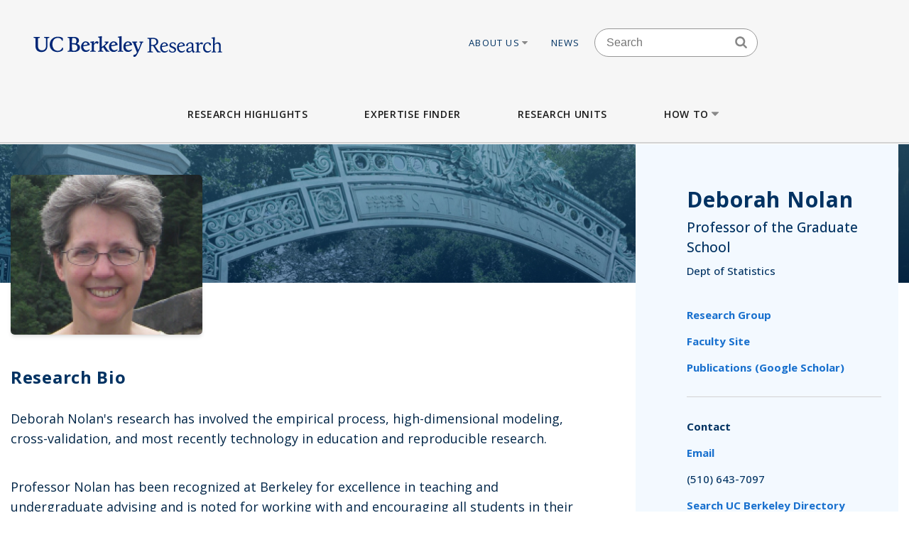

--- FILE ---
content_type: text/html; charset=UTF-8
request_url: https://vcresearch.berkeley.edu/faculty/deborah-nolan
body_size: 20761
content:


<!DOCTYPE html>
<html lang="en" dir="ltr" prefix="content: http://purl.org/rss/1.0/modules/content/  dc: http://purl.org/dc/terms/  foaf: http://xmlns.com/foaf/0.1/  og: http://ogp.me/ns#  rdfs: http://www.w3.org/2000/01/rdf-schema#  schema: http://schema.org/  sioc: http://rdfs.org/sioc/ns#  sioct: http://rdfs.org/sioc/types#  skos: http://www.w3.org/2004/02/skos/core#  xsd: http://www.w3.org/2001/XMLSchema# ">
<head>
  <meta charset="utf-8" />
<noscript><style>form.antibot * :not(.antibot-message) { display: none !important; }</style>
</noscript><meta name="description" content="Deborah Nolan&#039;s research has involved the empirical process, high-dimensional modeling, cross-validation, and most recently technology in education and reproducible research." />
<meta name="keywords" content="research berkeley, uc berkeley research, faculty excellence" />
<meta name="referrer" content="strict-origin-when-cross-origin" />
<meta name="twitter:card" content="summary" />
<meta name="Generator" content="Drupal 10 (https://www.drupal.org)" />
<meta name="MobileOptimized" content="width" />
<meta name="HandheldFriendly" content="true" />
<meta name="viewport" content="width=device-width, initial-scale=1.0" />
<link rel="icon" href="/themes/custom/vcr2/favicon.ico" type="image/vnd.microsoft.icon" />
<link rel="canonical" href="https://vcresearch.berkeley.edu/faculty/deborah-nolan" />
<link rel="shortlink" href="https://vcresearch.berkeley.edu/node/14572" />

    <title>Deborah Nolan | Research UC Berkeley</title>
    <link rel="stylesheet" media="all" href="/themes/contrib/stable/css/core/components/progress.module.css?t8m6to" />
<link rel="stylesheet" media="all" href="/themes/contrib/stable/css/core/components/ajax-progress.module.css?t8m6to" />
<link rel="stylesheet" media="all" href="/themes/contrib/stable/css/system/components/align.module.css?t8m6to" />
<link rel="stylesheet" media="all" href="/themes/contrib/stable/css/system/components/fieldgroup.module.css?t8m6to" />
<link rel="stylesheet" media="all" href="/themes/contrib/stable/css/system/components/container-inline.module.css?t8m6to" />
<link rel="stylesheet" media="all" href="/themes/contrib/stable/css/system/components/clearfix.module.css?t8m6to" />
<link rel="stylesheet" media="all" href="/themes/contrib/stable/css/system/components/details.module.css?t8m6to" />
<link rel="stylesheet" media="all" href="/themes/contrib/stable/css/system/components/hidden.module.css?t8m6to" />
<link rel="stylesheet" media="all" href="/themes/contrib/stable/css/system/components/item-list.module.css?t8m6to" />
<link rel="stylesheet" media="all" href="/themes/contrib/stable/css/system/components/js.module.css?t8m6to" />
<link rel="stylesheet" media="all" href="/themes/contrib/stable/css/system/components/nowrap.module.css?t8m6to" />
<link rel="stylesheet" media="all" href="/themes/contrib/stable/css/system/components/position-container.module.css?t8m6to" />
<link rel="stylesheet" media="all" href="/themes/contrib/stable/css/system/components/reset-appearance.module.css?t8m6to" />
<link rel="stylesheet" media="all" href="/themes/contrib/stable/css/system/components/resize.module.css?t8m6to" />
<link rel="stylesheet" media="all" href="/themes/contrib/stable/css/system/components/system-status-counter.css?t8m6to" />
<link rel="stylesheet" media="all" href="/themes/contrib/stable/css/system/components/system-status-report-counters.css?t8m6to" />
<link rel="stylesheet" media="all" href="/themes/contrib/stable/css/system/components/system-status-report-general-info.css?t8m6to" />
<link rel="stylesheet" media="all" href="/themes/contrib/stable/css/system/components/tablesort.module.css?t8m6to" />
<link rel="stylesheet" media="all" href="/themes/contrib/stable/css/views/views.module.css?t8m6to" />
<link rel="stylesheet" media="all" href="/modules/contrib/ckeditor_accordion/css/accordion.frontend.css?t8m6to" />
<link rel="stylesheet" media="all" href="/modules/contrib/ckeditor_indentblock/css/plugins/indentblock/ckeditor.indentblock.css?t8m6to" />
<link rel="stylesheet" media="all" href="/themes/contrib/stable/css/core/assets/vendor/normalize-css/normalize.css?t8m6to" />
<link rel="stylesheet" media="all" href="/themes/contrib/stable/css/core/normalize-fixes.css?t8m6to" />
<link rel="stylesheet" media="all" href="/themes/contrib/classy/css/components/action-links.css?t8m6to" />
<link rel="stylesheet" media="all" href="/themes/contrib/classy/css/components/breadcrumb.css?t8m6to" />
<link rel="stylesheet" media="all" href="/themes/contrib/classy/css/components/button.css?t8m6to" />
<link rel="stylesheet" media="all" href="/themes/contrib/classy/css/components/collapse-processed.css?t8m6to" />
<link rel="stylesheet" media="all" href="/themes/contrib/classy/css/components/container-inline.css?t8m6to" />
<link rel="stylesheet" media="all" href="/themes/contrib/classy/css/components/details.css?t8m6to" />
<link rel="stylesheet" media="all" href="/themes/contrib/classy/css/components/exposed-filters.css?t8m6to" />
<link rel="stylesheet" media="all" href="/themes/contrib/classy/css/components/field.css?t8m6to" />
<link rel="stylesheet" media="all" href="/themes/contrib/classy/css/components/form.css?t8m6to" />
<link rel="stylesheet" media="all" href="/themes/contrib/classy/css/components/icons.css?t8m6to" />
<link rel="stylesheet" media="all" href="/themes/contrib/classy/css/components/inline-form.css?t8m6to" />
<link rel="stylesheet" media="all" href="/themes/contrib/classy/css/components/item-list.css?t8m6to" />
<link rel="stylesheet" media="all" href="/themes/contrib/classy/css/components/link.css?t8m6to" />
<link rel="stylesheet" media="all" href="/themes/contrib/classy/css/components/links.css?t8m6to" />
<link rel="stylesheet" media="all" href="/themes/contrib/classy/css/components/more-link.css?t8m6to" />
<link rel="stylesheet" media="all" href="/themes/contrib/classy/css/components/pager.css?t8m6to" />
<link rel="stylesheet" media="all" href="/themes/contrib/classy/css/components/tabledrag.css?t8m6to" />
<link rel="stylesheet" media="all" href="/themes/contrib/classy/css/components/tableselect.css?t8m6to" />
<link rel="stylesheet" media="all" href="/themes/contrib/classy/css/components/tablesort.css?t8m6to" />
<link rel="stylesheet" media="all" href="/themes/contrib/classy/css/components/tabs.css?t8m6to" />
<link rel="stylesheet" media="all" href="/themes/contrib/classy/css/components/textarea.css?t8m6to" />
<link rel="stylesheet" media="all" href="/themes/contrib/classy/css/components/ui-dialog.css?t8m6to" />
<link rel="stylesheet" media="all" href="/themes/contrib/classy/css/components/messages.css?t8m6to" />
<link rel="stylesheet" media="all" href="/themes/contrib/classy/css/components/progress.css?t8m6to" />
<link rel="stylesheet" media="all" href="/themes/custom/vcr/assets/css/styles.css?t8m6to" />
<link rel="stylesheet" media="all" href="/themes/custom/vcr/assets/css/_custom.css?t8m6to" />
<link rel="stylesheet" media="all" href="/themes/custom/vcr2/assets/css/utils.css?t8m6to" />
<link rel="stylesheet" media="all" href="/themes/custom/vcr2/assets/css/common.css?t8m6to" />
<link rel="stylesheet" media="all" href="/themes/custom/vcr2/assets/css/globals.css?t8m6to" />
<link rel="stylesheet" media="all" href="/themes/custom/vcr2/assets/css/menu.footer.css?t8m6to" />
<link rel="stylesheet" media="all" href="/themes/custom/vcr2/assets/css/menu.main.css?t8m6to" />
<link rel="stylesheet" media="all" href="/themes/custom/vcr2/assets/css/menu.utilities.css?t8m6to" />
<link rel="stylesheet" media="all" href="/themes/custom/vcr2/assets/css/node.faculty.css?t8m6to" />
<link rel="stylesheet" media="all" href="/themes/custom/vcr2/assets/css/node.news.css?t8m6to" />

      <script type="application/json" data-drupal-selector="drupal-settings-json">{"path":{"baseUrl":"\/","pathPrefix":"","currentPath":"node\/14572","currentPathIsAdmin":false,"isFront":false,"currentLanguage":"en"},"pluralDelimiter":"\u0003","suppressDeprecationErrors":true,"gtag":{"tagId":"","consentMode":false,"otherIds":[],"events":[],"additionalConfigInfo":[]},"ajaxPageState":{"libraries":"[base64]","theme":"vcr2","theme_token":null},"ajaxTrustedUrl":[],"gtm":{"tagId":null,"settings":{"data_layer":"dataLayer","include_classes":false,"allowlist_classes":"","blocklist_classes":"","include_environment":false,"environment_id":"","environment_token":""},"tagIds":["GTM-W9DV92W3"]},"ckeditorAccordion":{"accordionStyle":{"collapseAll":1,"keepRowsOpen":0,"animateAccordionOpenAndClose":1,"openTabsWithHash":1,"allowHtmlInTitles":0}},"user":{"uid":0,"permissionsHash":"7c01838a08c0b2f0ca78d7effbf91a0f58f3bc4237786bb0fd7990f49f415dab"}}</script>
<script src="/core/assets/vendor/jquery/jquery.min.js?v=3.7.1"></script>
<script src="/core/misc/drupalSettingsLoader.js?v=10.6.1"></script>
<script src="/modules/contrib/google_tag/js/gtag.js?t8m6to"></script>
<script src="/modules/contrib/google_tag/js/gtm.js?t8m6to"></script>
<script src="/themes/custom/vcr/assets/js/modernizr.js?t8m6to"></script>
<script src="/themes/custom/vcr/assets/js/superfish.js?t8m6to"></script>
<script src="/themes/custom/vcr/assets/js/main-nav.js?t8m6to"></script>

        <link rel="preconnect" href="https://fonts.googleapis.com">
        <link rel="preconnect" href="https://fonts.gstatic.com" crossorigin>
        <link href="https://fonts.googleapis.com/css2?family=Open+Sans:ital,wght@0,300;0,400;0,500;0,600;0,700;1,300;1,400&display=swap" rel="stylesheet">
        </head>
<body class="path-faculty-deborah-nolan page-node-14572 page-node-faculty path-node page-node-type-faculty font-sans antialiased">

<div style="width: 0;height: 0;overflow: hidden;position: absolute;"><svg xmlns="http://www.w3.org/2000/svg"><symbol id="angle-down" viewBox="0 0 288 448"><path d="M268.75 184q0 3.25-2.5 5.75l-116.5 116.5q-2.5 2.5-5.75 2.5t-5.75-2.5l-116.5-116.5q-2.5-2.5-2.5-5.75t2.5-5.75l12.5-12.5q2.5-2.5 5.75-2.5t5.75 2.5L144 264l98.25-98.25q2.5-2.5 5.75-2.5t5.75 2.5l12.5 12.5q2.5 2.5 2.5 5.75z"/></symbol><symbol id="angle-left" viewBox="0 0 168 448"><path d="M156.75 136q0 3.25-2.5 5.75L56 240l98.25 98.25q2.5 2.5 2.5 5.75t-2.5 5.75l-12.5 12.5q-2.5 2.5-5.75 2.5t-5.75-2.5l-116.5-116.5q-2.5-2.5-2.5-5.75t2.5-5.75l116.5-116.5q2.5-2.5 5.75-2.5t5.75 2.5l12.5 12.5q2.5 2.5 2.5 5.75z"/></symbol><symbol id="angle-right" viewBox="0 0 152 448"><path d="M148.75 240q0 3.25-2.5 5.75l-116.5 116.5q-2.5 2.5-5.75 2.5t-5.75-2.5l-12.5-12.5q-2.5-2.5-2.5-5.75t2.5-5.75L104 240 5.75 141.75q-2.5-2.5-2.5-5.75t2.5-5.75l12.5-12.5q2.5-2.5 5.75-2.5t5.75 2.5l116.5 116.5q2.5 2.5 2.5 5.75z"/></symbol><symbol id="angle-up" viewBox="0 0 288 448"><path d="M268.75 296q0 3.25-2.5 5.75l-12.5 12.5q-2.5 2.5-5.75 2.5t-5.75-2.5L144 216l-98.25 98.25q-2.5 2.5-5.75 2.5t-5.75-2.5l-12.5-12.5q-2.5-2.5-2.5-5.75t2.5-5.75l116.5-116.5q2.5-2.5 5.75-2.5t5.75 2.5l116.5 116.5q2.5 2.5 2.5 5.75z"/></symbol><symbol id="arrow-left" viewBox="63 327 32 60"><path fill-rule="evenodd" d="M63.065 357l30 30 1.608-1.607L66.28 357l28.393-28.393L93.065 327z"/></symbol><symbol id="arrow-right" viewBox="1303 327 32 60"><path fill-rule="evenodd" d="M1304.994 327l-1.607 1.607L1331.78 357l-28.393 28.393 1.607 1.607 30-30z"/></symbol><symbol id="bars" viewBox="0 0 384 448"><path d="M384 336v32q0 6.5-4.75 11.25T368 384H16q-6.5 0-11.25-4.75T0 368v-32q0-6.5 4.75-11.25T16 320h352q6.5 0 11.25 4.75T384 336zm0-128v32q0 6.5-4.75 11.25T368 256H16q-6.5 0-11.25-4.75T0 240v-32q0-6.5 4.75-11.25T16 192h352q6.5 0 11.25 4.75T384 208zm0-128v32q0 6.5-4.75 11.25T368 128H16q-6.5 0-11.25-4.75T0 112V80q0-6.5 4.75-11.25T16 64h352q6.5 0 11.25 4.75T384 80z"/></symbol><symbol id="bookmark-o" viewBox="0 0 320 448"><path d="M288 64H32v310.5l128-122.75L182.25 273 288 374.5V64zm3-32q5.75 0 11 2.25 8.25 3.25 13.125 10.25T320 60v322.25q0 8.5-4.875 15.5T302 408q-4.75 2-11 2-12 0-20.75-8L160 296 49.75 402q-9 8.25-20.75 8.25-5.75 0-11-2.25-8.25-3.25-13.125-10.25T0 382.25V60q0-8.5 4.875-15.5T18 34.25Q23.25 32 29 32h262z"/></symbol><symbol id="caret-down" viewBox="0 0 256 448"><path d="M256 176q0 6.5-4.75 11.25l-112 112Q134.5 304 128 304t-11.25-4.75l-112-112Q0 182.5 0 176t4.75-11.25T16 160h224q6.5 0 11.25 4.75T256 176z"/></symbol><symbol id="caret-up" viewBox="0 0 256 448"><path d="M256 304q0 6.5-4.75 11.25T240 320H16q-6.5 0-11.25-4.75T0 304t4.75-11.25l112-112Q121.5 176 128 176t11.25 4.75l112 112Q256 297.5 256 304z"/></symbol><symbol id="external-link" viewBox="0 0 448 448"><path d="M352 232v80q0 29.75-21.125 50.875T280 384H72q-29.75 0-50.875-21.125T0 312V104q0-29.75 21.125-50.875T72 32h176q3.5 0 5.75 2.25T256 40v16q0 3.5-2.25 5.75T248 64H72q-16.5 0-28.25 11.75T32 104v208q0 16.5 11.75 28.25T72 352h208q16.5 0 28.25-11.75T320 312v-80q0-3.5 2.25-5.75T328 224h16q3.5 0 5.75 2.25T352 232zm96-216v128q0 6.5-4.75 11.25T432 160t-11.25-4.75l-44-44-163 163q-2.5 2.5-5.75 2.5t-5.75-2.5l-28.5-28.5q-2.5-2.5-2.5-5.75t2.5-5.75l163-163-44-44Q288 22.5 288 16t4.75-11.25T304 0h128q6.5 0 11.25 4.75T448 16z"/></symbol><symbol id="facebook" viewBox="0 0 264 448"><path d="M239.75 3v66H200.5q-21.5 0-29 9t-7.5 27v47.25h73.25l-9.75 74H164V416H87.5V226.25H23.75v-74H87.5v-54.5q0-46.5 26-72.125T182.75 0q36.75 0 57 3z"/></symbol><symbol id="linkedin" viewBox="0 0 384 448"><path d="M87.25 156.25V404H4.75V156.25h82.5zm5.25-76.5q.25 18.25-12.625 30.5T46 122.5h-.5q-20.5 0-33-12.25T0 79.75q0-18.5 12.875-30.625T46.5 37t33.25 12.125T92.5 79.75zM384 262v142h-82.25V271.5q0-26.25-10.125-41.125T260 215.5q-15.75 0-26.375 8.625T217.75 245.5Q215 253 215 265.75V404h-82.25q.5-99.75.5-161.75t-.25-74l-.25-12H215v36h-.5q5-8 10.25-14t14.125-13 21.75-10.875 28.625-3.875q42.75 0 68.75 28.375T384 262z"/></symbol><symbol id="long-arrow-left" viewBox="0 0 464 448"><path d="M448 200v48q0 3.5-2.25 5.75T440 256H128v56q0 5.25-4.75 7.25T114.5 318l-96-87.5Q16 228 16 224.75q0-3.5 2.5-6l96-88.5q4-3.5 8.75-1.5Q128 131 128 136v56h312q3.5 0 5.75 2.25T448 200z"/></symbol><symbol id="long-arrow-right" viewBox="0 0 432 448"><path d="M432 223.25q0 3.5-2.5 6l-96 88.5q-4 3.5-8.75 1.5Q320 317 320 312v-56H8q-3.5 0-5.75-2.25T0 248v-48q0-3.5 2.25-5.75T8 192h312v-56q0-5.25 4.75-7.25t8.75 1.25l96 87.5q2.5 2.5 2.5 5.75z"/></symbol><symbol id="search" viewBox="0 0 416 448"><path d="M288 208q0-46.25-32.875-79.125T176 96t-79.125 32.875T64 208t32.875 79.125T176 320t79.125-32.875T288 208zm128 208q0 13-9.5 22.5T384 448q-13.5 0-22.5-9.5L275.75 353Q231 384 176 384q-35.75 0-68.375-13.875t-56.25-37.5-37.5-56.25T0 208t13.875-68.375 37.5-56.25 56.25-37.5T176 32t68.375 13.875 56.25 37.5 37.5 56.25T352 208q0 55-31 99.75l85.75 85.75Q416 402.75 416 416z"/></symbol><symbol id="twitter" viewBox="0 0 416 448"><path d="M405 102q-16.75 24.5-40.5 41.75.25 3.5.25 10.5 0 32.5-9.5 64.875t-28.875 62.125-46.125 52.625-64.5 36.5T135 384q-67.75 0-124-36.25 8.75 1 19.5 1 56.25 0 100.25-34.5-26.25-.5-47-16.125t-28.5-39.875q8.25 1.25 15.25 1.25 10.75 0 21.25-2.75-28-5.75-46.375-27.875T27 177.5v-1q17 9.5 36.5 10.25-16.5-11-26.25-28.75t-9.75-38.5q0-22 11-40.75 30.25 37.25 73.625 59.625T205 163.25q-2-9.5-2-18.5 0-33.5 23.625-57.125T283.75 64q35 0 59 25.5Q370 84.25 394 70q-9.25 28.75-35.5 44.5Q381.75 112 405 102z"/></symbol></svg></div>

<a href="#main-content" class="visually-hidden focusable skip-link">
  Skip to main content
</a>

<noscript><iframe src="https://www.googletagmanager.com/ns.html?id=GTM-W9DV92W3"
                  height="0" width="0" style="display:none;visibility:hidden"></iframe></noscript>

  <div class="dialog-off-canvas-main-canvas" data-off-canvas-main-canvas>
          
  
<div id="header-wrapper" class="header-wrapper ">
  <header class="header" role="banner" aria-label="Site header">
    <div class="container container-wide">
      <div class="header__top row">
        <div class="col-xs-12 col-lg-4">
                            <a href="/" title="Home" rel="home" class="header__logo">
            
            <img src="/themes/custom/vcr/assets/images/ucb-logo-blue.svg" alt="UC Berkeley, Vice Chancellor for Research Office">
          </a>
                </div>
                  
  <div class="hidden-md-down region region-header">
          <nav role="navigation" aria-labelledby="block-utilitiesnavigation-menu" id="block-utilitiesnavigation" class="block block-menu navigation menu--utilities-navigation">
            
  <h2 class="visually-hidden" id="block-utilitiesnavigation-menu">Utilities navigation</h2>
  

        


        <ul class="menu">
                  <li class="menu-item menu-item--level-0 menu-item--expanded">
                  <a href="/about-us" class="utility-link-item about-us" data-drupal-link-system-path="">
            About Us
                          <svg>
                <use xmlns:xlink="http://www.w3.org/1999/xlink" xlink:href="#caret-down"></use>
              </svg>
                      </a>
        
                            <ul class="menu">
                    <li class="menu-item menu-item--level-1">
                  <a href="/about-us/vice-chancellor-research-kathy-yelick" class="utility-link-item vice-chancellor-yelick" data-drupal-link-system-path="">
            Vice Chancellor Yelick
                      </a>
        
              </li>
                <li class="menu-item menu-item--level-1">
                  <a href="/about-us/associate-vice-chancellor-research-lok-siu" class="utility-link-item associate-vice-chancellor-siu" data-drupal-link-system-path="">
            Associate Vice Chancellor Siu
                      </a>
        
              </li>
                <li class="menu-item menu-item--level-1">
                  <a href="/vcro/staff-contacts" class="utility-link-item staff-contacts" data-drupal-link-system-path="">
            Staff Contacts
                      </a>
        
              </li>
                <li class="menu-item menu-item--level-1">
                  <a href="/about-us/organizational-chart" class="utility-link-item organizational-chart" data-drupal-link-system-path="">
            Organizational Chart
                      </a>
        
              </li>
                <li class="menu-item menu-item--level-1">
                  <a href="/current-searches" class="utility-link-item current-searches" data-drupal-link-system-path="">
            Current Searches
                      </a>
        
              </li>
                <li class="menu-item menu-item--level-1">
                  <a href="/about-us/research-advisory-groups-and-initiatives" class="utility-link-item research-advisory-groups-and-initiatives" data-drupal-link-system-path="">
            Research Advisory Groups and Initiatives
                      </a>
        
              </li>
                <li class="menu-item menu-item--level-1">
                  <a href="/about-us/former-vice-chancellors-research" class="utility-link-item former-leadership" data-drupal-link-system-path="">
            Former Leadership
                      </a>
        
              </li>
      </ul>
    
              </li>
                <li class="menu-item menu-item--level-0">
                  <a href="/news-landing" class="utility-link-item news" data-drupal-link-system-path="">
            News
                      </a>
        
              </li>
      </ul>
    



  </nav>
<div id="block-blockbasicsearch" class="block block-block-content block-block-content924aa42b-a373-4e33-bf4f-d799492d8a4f">
  
    
      
            <div class="clearfix text-formatted field field--name-body field--type-text-with-summary field--label-hidden field__item"><div class="search-block-form block-search-form block block-search container-inline" data-drupal-selector="search-block-form-2" id="block-vcr--search" role="search">
<div class="content container-inline">
<form accept-charset="UTF-8" action="/search/node" id="search-block-form--search" method="get">
<div class="js-form-item form-item js-form-type-search form-type-search js-form-item-keys form-item-keys form-no-label"><label class="visually-hidden" for="edit-keys--search">Search</label> <input class="form-search" data-drupal-selector="edit-keys" id="edit-keys--search" maxlength="128" name="keys" placeholder="Search" size="15" title="Enter the terms you wish to search for." type="search" value></div>

<div class="search-block-form-icon"><svg><use xlink:href="#search" xmlns:xlink="http://www.w3.org/1999/xlink" /></svg></div>

<div class="form-actions js-form-wrapper form-wrapper" data-drupal-selector="edit-actions" id="edit-actions--search"><input class="button js-form-submit form-submit" data-drupal-selector="edit-submit" id="edit-submit--search" type="submit" value="Search"></div>
</form>
</div>
</div>
</div>
      
  </div>
<div id="block-vcr-blockbasicstyling-copyright" class="block block-block-content block-block-content73627680-1b7d-4ecf-915e-934ac475af47">
  
    
      
            <div class="clearfix text-formatted field field--name-body field--type-text-with-summary field--label-hidden field__item"><style type="text/css">/** BlockBasic - Styling_Copyright and General **/
@media (max-width: 2991px) and (min-width: 768px) { .footer__second { top: 90px; } }
</style><style type="text/css">@media (max-width: 1200px) and (min-width: 989px) {
  .footer__second { top: -210px;  max-width: 160px; }
}
</style><style type="text/css">div#block-vcr-copyright a {
    text-decoration: underline;
 }
</style><style type="text/css">/* CKEditor Accordion */
.ckeditor-accordion-container &amp;amp;amp;amp;amp;amp;amp;amp;amp;gt; dl {
    position: relative;
    border: 1px solid #0091ea;
    border: 1px solid #bbb;
}
.ckeditor-accordion-container &amp;amp;amp;amp;amp;amp;amp;amp;amp;gt; dl dt.active &amp;amp;amp;amp;amp;amp;amp;amp;amp;gt; a {
    FONT-VARIANT: JIS83;
    background-color: #0091ea;
    background-color: #35628f;
}
.ckeditor-accordion-container &amp;amp;amp;amp;amp;amp;amp;amp;amp;gt; dl dt &amp;amp;amp;amp;amp;amp;amp;amp;amp;gt; a:hover {
    background-color: #00a5ef;
    background-color: #88a;
}
.ckeditor-accordion-container &amp;amp;amp;amp;amp;amp;amp;amp;amp;gt; dl dt &amp;amp;amp;amp;amp;amp;amp;amp;amp;gt; a {
    display: block;
    padding: 10px 15px 10px 50px;
    background-color: #00b0ff;
    background-color: #6582af;
    color: #fff;
    cursor: pointer;
    -webkit-transition: background-color 300ms;
    transition: background-color 300ms;
    border-bottom: 1px solid #00a4ec;
    border-bottom: 2px solid #bbb;
}
</style><style type="text/css">/* Hide CAPTCHA message on the Search Form */
  div#block-vcr-search details,
  div#block-vcr-search details#edit-captcha--2 {
     display: none;
  }
</style><style type="text/css">.node__social-share .at-share-btn::after {
    display: none;
 }
</style><style type="text/css">/* For News nodes */
 body.path-frontpage p.thin,
 body.path-frontpage p.giant,
 .path-excellence-faculty-excellence .current-faculty-list .award,
 body.page-node-type-page  p,
 body.page-node-type-news  p {
   line-height: 1.5;
 }
</style><style type="text/css">/* General for Accessibilities */
  p { line-height: 1.5; }
</style><style type="text/css">/* General for Accessibilities */
 .region.region-content-bottom.container00000  p,
 .region.region-content00000  p {
		color: hsl(0, 50%, 25%);
		background-color: white;
	}
 .region.region-content-bottom.container a,
 .region.region-content00000	a {
		text-decoration: none;
		text-decoration: underline;
		color: hsl(232, 50%, 25%);
		background-color: white;
	}
 .region.region-content-bottom.container  a:hover,
 .region.region-content-bottom.container  a:focus,
 .region.region-content00000	a:hover,
 .region.region-content00000	a:focus {
		text-decoration: underline;
	}
 .main-wrapper a,
 .footer a {
      text-decoration:underline;
      text-decoration-style: dotted;
 }
 .main-wrapper a {
      color: #202860;
      background-color: white;
 }
 a.ui-tabs-anchor {
    background: transparent;
 }
</style><style type="text/css">/* General for Home */
 body.path-frontpage div.paragraph--news-hero  h1.paragraph--news-hero__heading {
    padding: 10px 15px;
    background: rgba(58, 122, 156,0.85);
 }
</style><style type="text/css">
/* General for Subsite - hide Search form */
 body.page-node-type-subsite-page    div#block-blockbasicsearch {
    display: none;
 }
</style></div>
      
  </div>
<div id="block-blockbasicstyling-quicktabs-facultyprofile" class="block block-block-content block-block-content45882669-8b2b-493a-a093-3fdaa57226f0">
  
    
      
            <div class="clearfix text-formatted field field--name-body field--type-text-with-summary field--label-hidden field__item"><style type="text/css">/** BlockBasic - Styling_QuickTabs_FacultyProfile **/
 img.image-style-news-list,
 img.image-style-news-teaser-thumbnail {
    object-fit: cover;
    object-position: center;
    height: 225px;
 }
</style><style> /* For Faculty page content */
     .page-node-type-faculty article .prose a {
        color: #202860;
        text-decoration: underline !important;
     }
</style></div>
      
  </div>
<div id="block-vcr-blockbasicstyling-facultyprofile-general" class="block block-block-content block-block-content80096fa1-b2b7-4021-8e82-2aeb5d68d7f3">
  
    
      
            <div class="clearfix text-formatted field field--name-body field--type-text-with-summary field--label-hidden field__item"><style type="text/css">/** BlockBasic - Styling_FacultyProfile_general **/
 p#fp-fax {
   display: none;
 }
</style></div>
      
  </div>

      </div>

              </div>
    </div>

          <div class="region region-main-menu">
  <div class="container">
    <nav role="navigation" aria-labelledby="block-vcr-main-menu-menu" id="block-vcr-main-menu" class="block block-menu navigation menu--main">
            
  <h2 class="visually-hidden" id="block-vcr-main-menu-menu">Main menu</h2>
  

        


        <ul class="menu">
                  <li class="menu-item menu-item--level-0">
                  <a href="/#research-highlights" class="main-link-item research-highlights" data-drupal-link-system-path="">
            Research Highlights
                      </a>
                      </li>
                <li class="menu-item menu-item--level-0">
                  <a href="/faculty-expertise" class="main-link-item expertise-finder" data-drupal-link-system-path="">
            Expertise Finder
                      </a>
                      </li>
                <li class="menu-item menu-item--level-0">
                  <a href="/research-units" class="main-link-item research-units" data-drupal-link-system-path="">
            Research Units
                      </a>
                      </li>
                <li class="menu-item menu-item--level-0 menu-item--expanded">
                  <a href="" class="main-link-item how-to" data-drupal-link-system-path="">
            How to
                          <svg>
                <use xmlns:xlink="http://www.w3.org/1999/xlink" xlink:href="#caret-down"></use>
              </svg>
                      </a>
                                    <ul class="menu">
                    <li class="menu-item menu-item--level-1 menu-item--expanded">
                  <span >
            Secure Funding
                          <svg>
                <use xmlns:xlink="http://www.w3.org/1999/xlink" xlink:href="#caret-down"></use>
              </svg>
                      </span>
                                    <ul class="menu">
                    <li class="menu-item menu-item--level-2">
                  <a href="/how/secure-funding/contracts-gifts-and-grants" class="main-link-item contracts-gifts-and-grants" data-drupal-link-system-path="">
            Contracts, Gifts and Grants
                      </a>
                      </li>
                <li class="menu-item menu-item--level-2">
                  <a href="/vcro/industry-consortium-programs" class="main-link-item industry-consortia" data-drupal-link-system-path="">
            Industry Consortia
                      </a>
                      </li>
                <li class="menu-item menu-item--level-2">
                  <a href="/how/secure-funding/funding-opportunities" class="main-link-item funding-opportunities" data-drupal-link-system-path="">
            Funding Opportunities
                      </a>
                      </li>
                <li class="menu-item menu-item--level-2">
                  <a href="/grant-life-cycle/overview" class="main-link-item ucb-grant-life-cycle" data-drupal-link-system-path="">
            UCB Grant Life Cycle
                      </a>
                      </li>
                <li class="menu-item menu-item--level-2">
                  <a href="https://brdo.berkeley.edu" class="main-link-item berkeley-research-development-office" data-drupal-link-system-path="">
            Berkeley Research Development Office
                      </a>
                      </li>
                <li class="menu-item menu-item--level-2">
                  <a href="/how/secure-funding/2025-white-house-executive-orders-and-agency-directives" class="main-link-item impacts-of-2025-federal-executive-orders-and-directives" data-drupal-link-system-path="">
            Impacts of 2025 Federal Executive Orders and Directives
                      </a>
                      </li>
      </ul>
    
              </li>
                <li class="menu-item menu-item--level-1 menu-item--expanded">
                  <span >
            Ensure Compliance
                          <svg>
                <use xmlns:xlink="http://www.w3.org/1999/xlink" xlink:href="#caret-down"></use>
              </svg>
                      </span>
                                    <ul class="menu">
                    <li class="menu-item menu-item--level-2">
                  <a href="/how/ensure-compliance/research-policies-administration" class="main-link-item research-policies--administration" data-drupal-link-system-path="">
            Research Policies &amp; Administration
                      </a>
                      </li>
                <li class="menu-item menu-item--level-2">
                  <a href="/research-compliance" class="main-link-item research-compliance" data-drupal-link-system-path="">
            Research Compliance
                      </a>
                      </li>
                <li class="menu-item menu-item--level-2">
                  <a href="/how/ensure-compliance/intellectual-property-technology-transfer" class="main-link-item intellectual-property--tech-transfer" data-drupal-link-system-path="">
            Intellectual Property &amp; Tech Transfer
                      </a>
                      </li>
                <li class="menu-item menu-item--level-2">
                  <a href="/how/ensure-compliance/research-personnel" class="main-link-item research-personnel" data-drupal-link-system-path="">
            Research Personnel
                      </a>
                      </li>
                <li class="menu-item menu-item--level-2">
                  <a href="/how/ensure-compliance/field-and-international-research" class="main-link-item field-and-international-research" data-drupal-link-system-path="">
            Field and International Research
                      </a>
                      </li>
      </ul>
    
              </li>
                <li class="menu-item menu-item--level-1 menu-item--expanded">
                  <span >
            Locate Facilities
                          <svg>
                <use xmlns:xlink="http://www.w3.org/1999/xlink" xlink:href="#caret-down"></use>
              </svg>
                      </span>
                                    <ul class="menu">
                    <li class="menu-item menu-item--level-2">
                  <a href="/core-facilities" class="main-link-item core-facilities" data-drupal-link-system-path="">
            Core Facilities
                      </a>
                      </li>
                <li class="menu-item menu-item--level-2">
                  <a href="/berkeley-ric/about" class="main-link-item berkeley-research-infrastructure-commons-ric" data-drupal-link-system-path="">
            Berkeley Research Infrastructure Commons (RIC)
                      </a>
                      </li>
                <li class="menu-item menu-item--level-2">
                  <a href="/how/locate-facilities/research-computing-and-data-management" class="main-link-item research-computing-and-data-management" data-drupal-link-system-path="">
            Research Computing and Data Management
                      </a>
                      </li>
                <li class="menu-item menu-item--level-2">
                  <a href="/how/locate-facilities/field-stations-research-forests-and-museums" class="main-link-item field-stations-research-forests-and-museums" data-drupal-link-system-path="">
            Field Stations, Research Forests, and Museums
                      </a>
                      </li>
      </ul>
    
              </li>
                <li class="menu-item menu-item--level-1 menu-item--expanded">
                  <span >
            For VCR Units
                          <svg>
                <use xmlns:xlink="http://www.w3.org/1999/xlink" xlink:href="#caret-down"></use>
              </svg>
                      </span>
                                    <ul class="menu">
                    <li class="menu-item menu-item--level-2">
                  <a href="/how/vcr-units/oru-policy-procedure-guide" class="main-link-item oru-policies" data-drupal-link-system-path="">
            ORU Policies
                      </a>
                      </li>
                <li class="menu-item menu-item--level-2">
                  <a href="/how/vcr-units/vcro-budget-resources" class="main-link-item vcro-budget-resources" data-drupal-link-system-path="">
            VCRO Budget Resources
                      </a>
                      </li>
                <li class="menu-item menu-item--level-2">
                  <a href="/how/vcr-units/vcro-hr-ap-resources" class="main-link-item vcro-hr-resources" data-drupal-link-system-path="">
            VCRO HR Resources
                      </a>
                      </li>
      </ul>
    
              </li>
      </ul>
    
              </li>
      </ul>
    


  </nav>

  </div>
</div>

    
          <div class="header__mobile-menu">
        
  <div class="region region-mobile-menu">
          <div id="block-blockbasicmobile-search" class="block block-block-content block-block-content4f727b67-a8c5-4d40-ae48-f5f33695c754">
  
    
      
            <div class="clearfix text-formatted field field--name-body field--type-text-with-summary field--label-hidden field__item"><div class="search-block-form block-search-form block block-search container-inline" data-drupal-selector="search-block-form-2" id="block-vcr-mobile-search" role="search">
<div class="content container-inline">
<form accept-charset="UTF-8" action="/search/node" id="search-block-form--mobile" method="get">
<div class="js-form-item form-item js-form-type-search form-type-search js-form-item-keys form-item-keys form-no-label"><label class="visually-hidden" for="edit-keys--3">Search</label> <input class="form-search" data-drupal-selector="edit-keys" id="edit-keys--3" maxlength="128" name="keys" placeholder="Search" size="15" title="Enter the terms you wish to search for." type="search" value></div>

<div class="search-block-form-icon"><svg><use xlink:href="#search" xmlns:xlink="http://www.w3.org/1999/xlink" /></svg></div>

<div class="form-actions js-form-wrapper form-wrapper" data-drupal-selector="edit-actions" id="edit-actions--mobile"><input class="button js-form-submit form-submit" data-drupal-selector="edit-submit" id="edit-submit--mobile" type="submit" value="Search"></div>
</form>
</div>
</div>
</div>
      
  </div>
<nav role="navigation" aria-labelledby="block-vcr-mobile-menu-menu" id="block-vcr-mobile-menu" class="block block-menu navigation menu--main">
            
  <h2 class="visually-hidden" id="block-vcr-mobile-menu-menu">Main menu</h2>
  

        
              <ul class="menu">
                    <li class="menu-item menu-item--level-0">
                  <a href="/#research-highlights" data-drupal-link-system-path="">
            Research Highlights
          </a>
        
              </li>
                <li class="menu-item menu-item--level-0">
                  <a href="/faculty-expertise" data-drupal-link-system-path="">
            Expertise Finder
          </a>
        
              </li>
                <li class="menu-item menu-item--level-0">
                  <a href="/research-units" data-drupal-link-system-path="">
            Research Units
          </a>
        
              </li>
                <li class="menu-item menu-item--level-0 menu-item--expanded">
                  <a href="" data-drupal-link-system-path="">
            How to
          </a>
        
                                <ul class="menu">
                    <li class="menu-item menu-item--level-1 menu-item--expanded">
                  <a href="" data-drupal-link-system-path="">
            Secure Funding
          </a>
        
                                <ul class="menu">
                    <li class="menu-item menu-item--level-2">
                  <a href="/how/secure-funding/contracts-gifts-and-grants" data-drupal-link-system-path="">
            Contracts, Gifts and Grants
          </a>
        
              </li>
                <li class="menu-item menu-item--level-2">
                  <a href="/vcro/industry-consortium-programs" data-drupal-link-system-path="">
            Industry Consortia
          </a>
        
              </li>
                <li class="menu-item menu-item--level-2">
                  <a href="/how/secure-funding/funding-opportunities" data-drupal-link-system-path="">
            Funding Opportunities
          </a>
        
              </li>
                <li class="menu-item menu-item--level-2">
                  <a href="/grant-life-cycle/overview" data-drupal-link-system-path="">
            UCB Grant Life Cycle
          </a>
        
              </li>
                <li class="menu-item menu-item--level-2">
                  <a href="https://brdo.berkeley.edu" data-drupal-link-system-path="">
            Berkeley Research Development Office
          </a>
        
              </li>
                <li class="menu-item menu-item--level-2">
                  <a href="/how/secure-funding/2025-white-house-executive-orders-and-agency-directives" data-drupal-link-system-path="">
            Impacts of 2025 Federal Executive Orders and Directives
          </a>
        
              </li>
        </ul>
  
              </li>
                <li class="menu-item menu-item--level-1 menu-item--expanded">
                  <a href="" data-drupal-link-system-path="">
            Ensure Compliance
          </a>
        
                                <ul class="menu">
                    <li class="menu-item menu-item--level-2">
                  <a href="/how/ensure-compliance/research-policies-administration" data-drupal-link-system-path="">
            Research Policies &amp; Administration
          </a>
        
              </li>
                <li class="menu-item menu-item--level-2">
                  <a href="/research-compliance" data-drupal-link-system-path="">
            Research Compliance
          </a>
        
              </li>
                <li class="menu-item menu-item--level-2">
                  <a href="/how/ensure-compliance/intellectual-property-technology-transfer" data-drupal-link-system-path="">
            Intellectual Property &amp; Tech Transfer
          </a>
        
              </li>
                <li class="menu-item menu-item--level-2">
                  <a href="/how/ensure-compliance/research-personnel" data-drupal-link-system-path="">
            Research Personnel
          </a>
        
              </li>
                <li class="menu-item menu-item--level-2">
                  <a href="/how/ensure-compliance/field-and-international-research" data-drupal-link-system-path="">
            Field and International Research
          </a>
        
              </li>
        </ul>
  
              </li>
                <li class="menu-item menu-item--level-1 menu-item--expanded">
                  <a href="" data-drupal-link-system-path="">
            Locate Facilities
          </a>
        
                                <ul class="menu">
                    <li class="menu-item menu-item--level-2">
                  <a href="/core-facilities" data-drupal-link-system-path="">
            Core Facilities
          </a>
        
              </li>
                <li class="menu-item menu-item--level-2">
                  <a href="/berkeley-ric/about" data-drupal-link-system-path="">
            Berkeley Research Infrastructure Commons (RIC)
          </a>
        
              </li>
                <li class="menu-item menu-item--level-2">
                  <a href="/how/locate-facilities/research-computing-and-data-management" data-drupal-link-system-path="">
            Research Computing and Data Management
          </a>
        
              </li>
                <li class="menu-item menu-item--level-2">
                  <a href="/how/locate-facilities/field-stations-research-forests-and-museums" data-drupal-link-system-path="">
            Field Stations, Research Forests, and Museums
          </a>
        
              </li>
        </ul>
  
              </li>
                <li class="menu-item menu-item--level-1 menu-item--expanded">
                  <a href="" data-drupal-link-system-path="">
            For VCR Units
          </a>
        
                                <ul class="menu">
                    <li class="menu-item menu-item--level-2">
                  <a href="/how/vcr-units/oru-policy-procedure-guide" data-drupal-link-system-path="">
            ORU Policies
          </a>
        
              </li>
                <li class="menu-item menu-item--level-2">
                  <a href="/how/vcr-units/vcro-budget-resources" data-drupal-link-system-path="">
            VCRO Budget Resources
          </a>
        
              </li>
                <li class="menu-item menu-item--level-2">
                  <a href="/how/vcr-units/vcro-hr-ap-resources" data-drupal-link-system-path="">
            VCRO HR Resources
          </a>
        
              </li>
        </ul>
  
              </li>
        </ul>
  
              </li>
        </ul>
  


  </nav>
<nav role="navigation" aria-labelledby="block-utilitiesnavigation-2-menu" id="block-utilitiesnavigation-2" class="block block-menu navigation menu--utilities-navigation">
            
  <h2 class="visually-hidden" id="block-utilitiesnavigation-2-menu">Utilities navigation</h2>
  

        
              <ul class="menu">
                    <li class="menu-item menu-item--level-0 menu-item--expanded">
                  <a href="/about-us" data-drupal-link-system-path="">
            About Us
          </a>
        
                                <ul class="menu">
                    <li class="menu-item menu-item--level-1">
                  <a href="/about-us/vice-chancellor-research-kathy-yelick" data-drupal-link-system-path="">
            Vice Chancellor Yelick
          </a>
        
              </li>
                <li class="menu-item menu-item--level-1">
                  <a href="/about-us/associate-vice-chancellor-research-lok-siu" data-drupal-link-system-path="">
            Associate Vice Chancellor Siu
          </a>
        
              </li>
                <li class="menu-item menu-item--level-1">
                  <a href="/vcro/staff-contacts" data-drupal-link-system-path="">
            Staff Contacts
          </a>
        
              </li>
                <li class="menu-item menu-item--level-1">
                  <a href="/about-us/organizational-chart" data-drupal-link-system-path="">
            Organizational Chart
          </a>
        
              </li>
                <li class="menu-item menu-item--level-1">
                  <a href="/current-searches" data-drupal-link-system-path="">
            Current Searches
          </a>
        
              </li>
                <li class="menu-item menu-item--level-1">
                  <a href="/about-us/research-advisory-groups-and-initiatives" data-drupal-link-system-path="">
            Research Advisory Groups and Initiatives
          </a>
        
              </li>
                <li class="menu-item menu-item--level-1">
                  <a href="/about-us/former-vice-chancellors-research" data-drupal-link-system-path="">
            Former Leadership
          </a>
        
              </li>
        </ul>
  
              </li>
                <li class="menu-item menu-item--level-0">
                  <a href="/news-landing" data-drupal-link-system-path="">
            News
          </a>
        
              </li>
        </ul>
  


  </nav>

      </div>

      </div>
      </header>

      
  </div>

      <div class="page__help">
      <div class="container">
        <div class="row">
          
  <div class="col-xs-12 region region-help">
          <div data-drupal-messages-fallback class="hidden"></div>

      </div>

        </div>
      </div>
    </div>
  
      <div class="page__breadcrumb">
      <div class="container container-wide">
        <div class="row">
          
  <div class="col-xs-12 region region-breadcrumb">
          <div id="block-vcr-breadcrumbs" class="block block-system block-system-breadcrumb-block">
  
    
        <nav class="breadcrumb" role="navigation" aria-labelledby="system-breadcrumb">
    <p id="system-breadcrumb" class="visually-hidden">Breadcrumb</p>
    <ol>
              <li>
                      <a href="/" class="breadcrumb-link-item home">Home</a>
                  </li>
              <li>
                      <a href="/faculty-expertise" class="breadcrumb-link-item faculty-expertise">Faculty Expertise</a>
                  </li>
              <li>
                      Deborah Nolan
                  </li>
          </ol>
  </nav>

  </div>

      </div>

        </div>
      </div>
    </div>
  
<div class="main-wrapper" role="main">
  <a id="main-content" tabindex="-1"></a>
    
  <div class="region region-content-top container">
    <div class="row">      <div class="views-element-container block block-views block-views-blockviews-for-faculty-block-1" id="block-vcr-views-block-views-for-faculty-block-1">
  
    
      <div><div class="view view-views-for-faculty view-id-views_for_faculty view-display-id-block_1 js-view-dom-id-f0310eaf03d418e9ad31ac28057ed52e58d85852b888cdd09aa2f4f7d5361da7">
  
    
      
  
          </div>
</div>

  </div>

    </div>  </div>


  <div class="main-inner">
    <div class="main-content">
      <div id="block-vcr-content" class="block block-system block-system-main-block">
  
    
      



<article about="/faculty/deborah-nolan" class="node node--type-faculty node--view-mode-full relative">
      <div class="absolute top-0 left-0 right-0 z-10 min-h-[195px] bg-cover" style="background-image: url('/themes/custom/vcr2/assets/images/faculty-banner.jpg')"></div>
    <div class="container relative z-20">
    <div class="grid lg:grid-cols-[1fr_370px] items-start">
      <div class="lg:hidden">
                  <div class="shadow-md rounded-md inline-flex overflow-hidden mt-[40px] mb-10 lg:mb-0">
            <img src="/sites/default/files/styles/faculty_photo_thumbnail/public/2023-10/deborah_nolan.png?h=995cd1bc&amp;itok=8tjXlhWC" alt="headshot of Deborah Nolan" />
          </div>
              </div>
      <aside class="bg-blue-light lg:order-1 text-blue-berkeley p-12 lg:py-[60px] lg:pl-[72px] lg:pr-[24px]">
        <div class="flex flex-col space-y-2">
          <h1 class="heading-3 mb-0 font-semibold text-blue-berkeley"><span class="field field--name-title field--type-string field--label-hidden">Deborah Nolan</span>
</h1>
          <p class="large">Professor of the Graduate School</p>

          <p class="small">Dept of Statistics</p>
                                                                                                                                                                                                                                                                                                                                                                                                                              </div>
        <div class="space-y-2 pt-[40px] break-all">
                    <div class="pr-4 space-y-1">
            <p><a href=http://www.stat.berkeley.edu/~nolan target="_blank" rel="noreferrer" class="label link profile-link-research-group">Research Group</a></p>
          </div>
                                <div class="pr-4 space-y-2">
              <p><a href=https://statistics.berkeley.edu/people/deborah-nolan target="_blank" rel="noreferrer" class="label link profile-link-faculty-site">Faculty Site</a></p>
            </div>
                                <div class="space-y-1">
              <p><a href=https://scholar.google.com/citations?hl=en&amp;user=5nE-3KEAAAAJ target="_blank" rel="noreferrer" class="label link profile-link-google-scholar">Publications (Google Scholar)</a></p>
            </div>
                              </div>
          <div class="space-y-2 break-all vcr-profile-separator">
                          <div class="space-y-1">
                <p><strong>Contact</strong></p>
              </div>
                              <div class="space-y-1">
                  <p><a href=mailto:nolan@stat.berkeley.edu target="_blank" rel="noreferrer" class="label link profile-link-email">Email</a></p>
                </div>
                                            <div class="space-y-1">
                  <p>(510) 643-7097</p>
                </div>
                                            <div class="space-y-1">
                  <p id="fp-fax">(510) 642-7892</p>
                </div>
                                      <div class="space-y-2">
              <p>
                <a href="http://www.berkeley.edu/directory" target="_blank" class="label link profile-search-ucberkeley-dir">
                  Search UC Berkeley Directory</a>
              </p>
            </div>
          </div>
          <div class="space-y-2 break-all vcr-profile-separator">
                      <p>
              <a href="https://auth.berkeley.edu/cas/login?service=https://vcresearch.berkeley.edu/casservice%3Freturnto%3Dhttps://vcresearch.berkeley.edu/node/14572/edit" target="_blank" rel="noreferrer" class="link label profile-link-update-profile">Update your profile<svg width="7" height="11" viewBox="0 0 7 11" fill="none" xmlns="http://www.w3.org/2000/svg">
                  <path fill="#004AAE" d="M2.45703 0.980469L6.20703 4.70117C6.38281 4.90625 6.5 5.14062 6.5 5.375C6.5 5.58008 6.38281 5.84375 6.20703 6.01953L2.45703 9.74023C2.19336 10.0039 1.7832 10.0918 1.43164 9.94531C1.08008 9.79883 0.875 9.50586 0.875 9.125V1.625C0.875 1.27344 1.08008 0.921875 1.43164 0.775391C1.7832 0.628906 2.19336 0.716797 2.45703 0.980469Z"></path>
                </svg>
              </a>
            </p>
                  </div>
    </aside>
    <div>
      <div class="hidden lg:block">
                  <div class="shadow-md rounded-md inline-flex overflow-hidden mt-[43px]">
            <img src="/sites/default/files/styles/faculty_photo_thumbnail/public/2023-10/deborah_nolan.png?h=995cd1bc&amp;itok=8tjXlhWC"
                 alt="headshot of Deborah Nolan"/>
          </div>
              </div>
      <div class="prose lg:pr-[64px]">
                              <h2 class="heading-4 mt-8 lg:mt-[40px]">Research Bio</h2>
                    <p>Deborah Nolan's research has involved the empirical process, high-dimensional modeling, cross-validation, and most recently technology in education and reproducible research.</p>

<p>Professor Nolan has been recognized at Berkeley for excellence in teaching and undergraduate&nbsp;advising and is noted for working with and encouraging all students in their understanding of statistics.&nbsp; Her contributions to education arise&nbsp;from&nbsp;making connections between&nbsp;statistics research/practice and education&nbsp;and between computing and statistics.&nbsp; Deborah is&nbsp;co-author of&nbsp;<em>Stat Labs</em> with Terry Speed,&nbsp;<em>Teaching Statistics</em> with Andrew Gelman,&nbsp;<em>Data Science in R</em> with Duncan Temple Lang, and <em>Communicating with Data</em> with Sara Stoudt.&nbsp;</p>

                                      <h2 class="heading-4 mt-8 lg:mt-[40px]">Research Expertise and Interest</h2>
                    <p>
                          statistics</span>,                          empirical process</span>,                          high-dimensional modeling</span>,                          technology in education</span>                      </p>
              </div>
    </div>
  </div>

  <div class="vcr-quicktabs relative z-20 pt-[40px]">
    <div role="tablist" aria-label="Sample Tabs" class="vcr-tabs">
      <button class="is-active" role="tab" aria-selected="true" aria-controls="panel-1" id="tab-1">
        In the News
      </button>
      <button role="tab" aria-selected="false" aria-controls="panel-2" id="tab-2">
        Featured in the Media
      </button>
      <button role="tab" aria-selected="false" aria-controls="panel-3" id="tab-3">
        Teaching
      </button>
    </div>
    <div id="panel-1" class="vcr-quicktabs-tabpage" role="tabpanel" tabindex="0" aria-labelledby="tab-1">
      <div class="views-element-container"><div class="view view-faculty-news view-id-faculty_news view-display-id-block_1 js-view-dom-id-8de42e66c7e5d71a6bf42cbc4813fc6b15ae81f9dfb345ab697db0947eb7cc05">
  
    
      <div class="view-header">
      <h3>In the News</h3>
<p></p>
    </div>
      
      <div class="view-content">
          <div class="views-row">



<article about="/news/uc-berkeley-and-tuskegee-university-announce-data-science-partnership" class="node--teaser-list-item node node--type-news node--view-mode-teaser4 node--type-news-view-mode-teaser4">
  <div>
            <div class="field field--name-field-teaser-image field--type-image field--label-hidden field__item">  <a href="/news/uc-berkeley-and-tuskegee-university-announce-data-science-partnership" hreflang="en"><img loading="lazy" src="/sites/default/files/styles/news_teaser_thumbnail/public/2022-07/_Cal__20220621_184412_Marcus%20Edwards_cropped.jpg?h=a2069086&amp;itok=vDqB7gQr" width="300" height="225" alt="Chancellor Christ (center left) and President Morris (center right) with the Tuskegee Scholars at the Berkeley-Tuskegee Data Science Initiative Reception at University House on June 21, 2022. (Photo/ KLCfotos)" typeof="foaf:Image" class="image-style-news-teaser-thumbnail" />

</a>
</div>
      </div>
  <div>
    
    <h3>
      <a href="/news/uc-berkeley-and-tuskegee-university-announce-data-science-partnership" rel="bookmark" class="large link"><span class="field field--name-title field--type-string field--label-hidden">UC Berkeley and Tuskegee University Announce Data Science Partnership</span>
</a>
    </h3>
    

    <div class="prose">
      
            <div class="clearfix text-formatted field field--name-body field--type-text-with-summary field--label-hidden field__item">Tuskegee University and UC Berkeley recently announced the Berkeley-Tuskegee Data Science Initiative, a multi-year partnership to develop curriculum and collaborative research opportunities for students and faculty at both institutions. </div>
      
    </div>
  </div>
</article>
</div>

    </div>
  
          </div>
</div>

    </div>
    <div id="panel-2" class="vcr-quicktabs-tabpage" role="tabpanel" tabindex="0" aria-labelledby="tab-2">
      <div class="views-element-container"><div class="view view-views-for-external-news view-id-views_for_external_news view-display-id-block_2 js-view-dom-id-8fa48f47e67f63a74c58599c8caecd26fecfdb38e70372b9427dbc2b9bc3d0d7">
  
    
      
  
          </div>
</div>

    </div>
    <div id="panel-3" class="vcr-quicktabs-tabpage" role="tabpanel" tabindex="0" aria-labelledby="tab-3">
      <div class="views-element-container"><div class="view view-views-for-faculty view-id-views_for_faculty view-display-id-block_3 js-view-dom-id-f2ebf7088e91a5bdb6e3d2d220197f5c52a27b34ad27b7f4fb0be64e7f3bce62">
  
    
      <div class="view-header">
      <style>
 h3.pane-title {  margin-bottom: 0;  }
 div.class_subtitle {   
    font-size: 12px;
    margin-bottom: 1.2em;
 }
</style>
    </div>
      
      <div class="view-content">
          <div class="views-row"><div class="views-field views-field-nothing"><span class="field-content"><div id="ucb-uid" class="5474" uid="5474"></div>
<div id="faculty-teaching"><em>Loading Class list ... </em></div>
<div id="faculty-teaching-edit"></div></span></div></div>

    </div>
  
            <div class="view-footer">
      <script>

// ===========================
setTimeout( function() { 
      var uid=jQuery("#ucb-uid").attr("class");
      ////jQuery( "#faculty-teaching" ).load( "/__ref.php?type=class&srv=7&uid="+uid+"" );
      jQuery( "#faculty-teaching" ).load( "/_ref.php?type=class&srv=7&uid="+uid+"" );

//alert("==01=====ViewsBlock===uid: ");

},  200);
////},  200);
////}, 1500);
// ===========================

// ===========================
setTimeout( function() { 

// var bd=jQuery("body").hasClass( "user-logged-in" ).toString();
 ////var isIn=jQuery("body").hasClass( "user-logged-in" );
 var isIn=0;

//alert("==02=====ViewsBlock===bd: "+bd);

 if (isIn) {
     var html="<HR>" + '<a href="/edit/class-list?uid=' + uid + ' ">' + "<button>Edit Class List</button></a>";
//alert("==01=====ViewsBlock===uid: "+uid +"===html: "+html);

      jQuery( "#faculty-teaching-edit" ).html( html );
}//if()

},  500);
// ===========================

</script>

    </div>
    </div>
</div>

    </div>
  </div>
  </div>
</article>

  </div>

      <div class="container pt-[40px]">
        

      </div>
    </div>
  </div>

    
  <div class="region region-content-bottom container">
    <div class="row">      <div class="views-element-container block block-views block-views-blockviews-for-faculty-block-2" id="block-vcr-views-block-views-for-faculty-block-2">
  
    
      <div><div class="view view-views-for-faculty view-id-views_for_faculty view-display-id-block_2 js-view-dom-id-e511b8ff3a1802e664421279bf1d6caf12e5a3a10f339eb080343f81d1d002f1">
  
    
      <div class="view-header">
      <style>
  p { line-height: 1.5; }
</style>


    </div>
      
      <div class="view-content">
          <div class="views-row"><div class="views-field views-field-field-ucb-uid"><div class="field-content"><div id="fp_external"></div>
<div id="fp_type" class="hidden  nid_14572 ucbuid_5474 author_5474 "></div>
<div id="ucb_uid" class="5474"></div>
<div id="orcid" class=""></div>
<div id="nid" class="14572"></div>
<div id="siteurl" class="https://vcresearch.berkeley.edu"></div>

</div></div></div>

    </div>
  
          </div>
</div>

  </div>
<div id="block-vcr-blockbasicjs-courses-info-for-faculty" class="block block-block-content block-block-contentb1b99bb9-df9a-46b4-90e7-da434ced41e1">
  
    
      
            <div class="clearfix text-formatted field field--name-body field--type-text-with-summary field--label-hidden field__item"><!--
<div id="vcro-class" style="padding-bottom:10px; width:99%; height:auto; border:0px solid #f00; margin-top:-1px; z-index: 99999; ">
<hr />
<p>===in BlockBasic - JS_Courses_Info_for_Faculty</p>
<hr />
</div>
--><script>
 // --- 
 $("#ucb_uid").hide(); 



 // -----
 var attr = $("#f_node").attr("class");
//var uid="741084";
 var uid = $("#ucb_uid").attr("class");
////alert("=======#ucb_uid.attr(class)==uid:"+uid);

// https://dev-vcro-d8.pantheon.berkeley.edu/__ref.php?uid=741084
// https://live-vcro-d8.pantheon.berkeley.edu/__ref.php?uid=741084

//alert("=======attr(class):"+attr);

// ##################################################
 // ====== Show/Hide CLASS display ====
 $("#vcro-class").hide();  // --- Hide Class DIV !
 $("#vcro-class").show();  // --- Hide Class DIV !


$( "#vcro-class" ).load( "/__ref.php?type=class&srv=7&uid="+uid+"" );


// ##################################################


// ##################################################
jQuery("#vcro-class h3.pane-title").css("margin-top", "1px");  


// ##################################################

var orcid = $("#orcid").attr("class");
//var orcid = "https://orcid.org/0000-0003-3140-2769";
if ( 1 && orcid.length > 2) {
////var tmpstr="<div class='field field--name-field-orcid  field--label-inline'><div class='field__label'>'ORCID'</div><div class='field__item'>'"+orcid+"'</div></div>";
var tmpstr="<div class='field field--name-field-orcid   field--label-inline'></div>";

////$( ".field--name-field-email" ).before( '<div class="field field--name-field-orcid field--type-text field--label-inline"><div class="field__label">ORCID</div><div class="field__item">' + orcid + '</div></div>' );

////$( ".field--name-field-email" ).before(tmpstr);
$( ".faculty-search-link" ).before(tmpstr);


////var tmpstr1="<div class='field__label'>ORCID</div><div class='field__item'>"+orcid+"</div>";
var tmpstr1="<div class='field__item'>"+orcid+"</div>";
$( ".field.field--name-field-orcid" ).html( "<div class='field__label'>ORCID</div>" );
//$( ".field.field--name-field-orcid" ).append( tmpstr1 );
$( ".field.field--name-field-orcid" ).append( "<div class='field__item'><a href='"+orcid+"'>"+orcid+"</a></div>" );
////$( ".field.field--name-field-orcid" ).append( "<div class='field__item'><a href='"+orcid+"'>"+orcid+'</a><svg class="icon__new-window"><use xmlns:xlink="http://www.w3.org/1999/xlink" xlink:href="#external-link"></use></svg></div>' );
}//if(0)

// -----------------

if(0) {
var tmpstr00="<div class='field field--name-field-googlescholar field--label-inline'></div>";

////var googlescholar = $("#googlescholar").attr("class");
var googlescholar = "https://scholar.google.com/citations?user=qhfvj3UAAAAJ&hl=en&oi=ao";

$( ".faculty-search-link" ).before(tmpstr00);
var tmpstr01="<div class='field__item'>"+googlescholar+"</div>";
$( ".field.field--name-field-googlescholar" ).html( "<div class='field__label'>Google SCHOLAR</div>" );
//$( ".field.field--name-field-orcid" ).append( tmpstr01 );
$( ".field.field--name-field-googlescholar" ).append( "<div class='field__item'><a href='"+googlescholar+"'>"+googlescholar+"</a></div>" );
////$( ".field.field--name-field-googlescholar" ).append( "<div class='field__item'><a href='"+googlescholar+"'>"+googlescholar+'</a><svg class="icon__new-window"><use xmlns:xlink="http://www.w3.org/1999/xlink" xlink:href="#external-link"></use></svg></div>' );

$( "div.field.field--name-field-orcid" ).addClass( "faculty-search-link" );

}//if(0)

$( "div.field.field--name-field-orcid" ).addClass( "faculty-search-link" );

// ##################################################


</script></div>
      
  </div>
<div id="block-vcr-blockbasicjs-styling-faculty" class="block block-block-content block-block-content4351423d-44af-4f98-9017-653df13affa4">
  
    
      
            <div class="clearfix text-formatted field field--name-body field--type-text-with-summary field--label-hidden field__item"><script>
// ===================
jQuery('.field--name-field-orcid a').attr('target', '_blank');

</script>
</div>
      
  </div>
<div id="block-vcr-blockbasicjs-fp-class-util" class="block block-block-content block-block-content41491882-7284-4e19-a6f9-569cd0a1ff54">
  
    
      
            <div class="clearfix text-formatted field field--name-body field--type-text-with-summary field--label-hidden field__item"><style type="text/css">#vcro-class h3.pane-title {margin-bottom:0; }
 #vcro-class #class_subtitle {font-size:12px; margin-bottom:1.2em;}
</style>


<script>

// ===========
//alert("==00===== :");
var tmpstr = $("#vcro-class h3").html();

//alert("==01=====tmpstr :"+tmpstr);

tmpstr='<div id="class_subtitle" class="class_subtitle">Courses taught during the three most recent terms</div>';
$( "#vcro-class h3" ).after(tmpstr);

$("#vcro-class h3.pane-title").css("margin-bottom",".11em");
$("#vcro-class #class_subtitle").css("font-size",".87em");
$("#vcro-class #class_subtitle").css("margin-bottom","1.3em");

</script></div>
      
  </div>
<div id="block-vcr-blockbasicjs-accessibility01" class="block block-block-content block-block-contentc69fdf21-3722-45aa-a284-71d6b91b6f6e">
  
    
      
            <div class="clearfix text-formatted field field--name-body field--type-text-with-summary field--label-hidden field__item"><script>
//alert("==00=====BlockBasic - JS_Accessibility01===");
 var nav_labelledby="";
 nav_labelledby=jQuery("div.region-main-menu &amp;amp;amp;amp;amp;gt; nav#block-vcr-main-menu").attr("aria-labelledby");
 ////var parent_class0="region-header";
 ////var parent_class="region-main-menu";
 //parent_class=jQuery("nav#block-vcr-main-menu").parent().attr("class");
 var parent_class0="block-vcr-header-menu-menu";
 var parent_class="block-vcr-main-menu-menu";
 jQuery("nav#block-vcr-main-menu").attr("aria-labelledby", parent_class);
 jQuery("nav#block-vcr-header-menu").attr("aria-labelledby", parent_class0);
//alert("==00=====BlockBasic - JS_Accessibility01===nav_labelledby: "+nav_labelledby +"===parent_class: "+parent_class);
//alert("==END=====BlockBasic - JS_Accessibility01===");
</script></div>
      
  </div>
<div id="block-vcr-blockbasicjs-quicktabs-facultyprofile" class="block block-block-content block-block-contente31059f9-2c02-4930-8d82-f8324985a0ac">
  
    
      
            <div class="clearfix text-formatted field field--name-body field--type-text-with-summary field--label-hidden field__item"><script>
//alert("==0=====BlockBasic - JS_QuickTabs_FacultyProfile===");

// #######################################################

if(1) {
// ===========================
setTimeout( function() { 

     // var bd=jQuery("body").hasClass( "user-logged-in" ).toString();
     //var isIn=jQuery("body").hasClass( "user-logged-in" );

//alert("==03=====ViewsBlock_Faculty_Publications===");

   var cnt=0;
   var cnt2=0;

   var title="";
   //var txt="";
   var txt2="";


   var allTabs_Title_txt=[];
   var allTabs_Content_HTMLlen=[];
   ////var allTabs_Content_HTMLlen_Mins=[869, 924, 3298, 10];
   var allTabs_Content_HTMLlen_Mins=[36, 36, 0, 0];
   var allTabs_DisplayFlags=[1,1,1,1];

if(0) {
    // ========== Collect info of all tab titles
     jQuery("#quicktabs-quicktabs_facultyprofile ul.ui-tabs-nav > li.ui-tabs-tab").each(function(i) {
           cnt = cnt + i;
      
alert("==03-1=====ViewsBlock_Faculty_Publications===cnt:"+cnt);

          txt="";
          if (i<4) {
              title=jQuery(this).text();
alert("==03-2=====ViewsBlock_Faculty_Publications===title:"+title);

              allTabs_Title_txt.push(title);

          }
     });

alert("==03-END=====ViewsBlock_Faculty_Publications===allTabs_Title_txt.toString():"+allTabs_Title_txt.toString());

}//if(0)



if(1) {
    // ========== Collect info of all tab contents
     jQuery("#quicktabs-quicktabs_facultyprofile   div.ui-tabs-panel").each(function(i) {
           //cnt2 = cnt2 + i;
           cnt2 = cnt2 + 1;
      
//alert("==04-0=====ViewsBlock_Faculty_Publications===");
//alert("==04-1=====ViewsBlock_Faculty_Publications===cnt2:"+cnt2);


          txt="";
          if (i<4) {
              ////txt=jQuery(this).text();
              //txt=jQuery.trim( jQuery(this).text() );
              ////txt=jQuery.trim( jQuery(this).html() );

                           
                            if (i==0) {
                              txt=jQuery.trim( jQuery("#quicktabs-quicktabs_facultyprofile   div.ui-tabs-panel:nth-of-type(2)").html() );
                              txt=jQuery.trim( jQuery("#quicktabs-quicktabs_facultyprofile   div.ui-tabs-panel:nth-of-type(2)").text() );
                            }//if
                            if (i==1) {
                              txt=jQuery.trim( jQuery("#quicktabs-quicktabs_facultyprofile   div.ui-tabs-panel:nth-of-type(3)").html() );
                              txt=jQuery.trim( jQuery("#quicktabs-quicktabs_facultyprofile   div.ui-tabs-panel:nth-of-type(3)").text() );
                            }//if
                            if (i==2) {
                              txt=jQuery.trim( jQuery("#quicktabs-quicktabs_facultyprofile   div.ui-tabs-panel:nth-of-type(4)").html() );
                              txt=jQuery.trim( jQuery("#quicktabs-quicktabs_facultyprofile   div.ui-tabs-panel:nth-of-type(4) div#faculty-teaching").text() );
                            }//if
                            if (i==3) {
                              txt=jQuery.trim( jQuery("#quicktabs-quicktabs_facultyprofile   div.ui-tabs-panel:nth-of-type(5)").html() );
                              ////txt=jQuery.trim( jQuery("#quicktabs-quicktabs_facultyprofile   div.ui-tabs-panel:nth-of-type(5) div#vcro-publication").text() );
                              txt2=jQuery.trim( jQuery("#quicktabs-quicktabs_facultyprofile   div.ui-tabs-panel:nth-of-type(5) div#vcro-publication").text() );
                              ////txt2=jQuery.trim( jQuery("#quicktabs-quicktabs_facultyprofile  div#vcro-publication").text() );

//alert("==04-2=====ViewsBlock_Faculty_Publications===i:"+i + "===cnt2:"+cnt2 + "===txt.length:"+txt.length + "===txt2.length:"+txt2.length);

                              txt=txt2;

                            }//if


////alert("==04-2=====ViewsBlock_Faculty_Publications===txt.length:"+txt.length);
//alert("==04-2=====ViewsBlock_Faculty_Publications===i:"+i + "===cnt2:"+cnt2 + "===txt.length:"+txt.length + "===txt2.length:"+txt2.length);

              allTabs_Content_HTMLlen.push(txt.length);

          }//if
/*
*/

     });

////alert("==04-END=====ViewsBlock_Faculty_Publications===allTabs_Content_HTMLlen.toString():"+allTabs_Content_HTMLlen.toString());

    // ========== Hide No-content Tabs 
    var isEmpty=0;
     jQuery.each( allTabs_Content_HTMLlen, function( i, val ) {
          if ( allTabs_Content_HTMLlen[i] > allTabs_Content_HTMLlen_Mins[i] ) {
               allTabs_DisplayFlags[i] = 1;
               isEmpty= isEmpty + 1;
          } else {
               allTabs_DisplayFlags[i] = 0;           
          }//if
     });

//alert("==05-1=====ViewsBlock_Faculty_Publications===isEmpty:"+isEmpty);
//alert("==05-1-1=====ViewsBlock_Faculty_Publications===allTabs_DisplayFlags.toString():"+allTabs_DisplayFlags.toString());

    // ------- Hide Profile part
    if ( isEmpty < 1 ) {
          jQuery("#block-quicktabsquicktabs-facultyprofile").css("display", "none");
         // return();
    } else {

          var n=0;
          var default_set=1;
          jQuery.each( allTabs_DisplayFlags, function( i, val ) {


               if ( val < 1 ) {
                        if ( i==0) {
                             default_set=0;
                        }//if

//alert("==05-3==V-0===ViewsBlock_Faculty_Publications===default_set:"+default_set+"===i:"+i+"===n:"+n+"===val:"+val);
                           
                            if (i==0) {
                              jQuery("#block-quicktabsquicktabs-facultyprofile  ul.ui-tabs-nav  li:nth-of-type(1)").css("display", "none");
                            }//if
                            if (i==1) {
                              jQuery("#block-quicktabsquicktabs-facultyprofile  ul.ui-tabs-nav  li:nth-of-type(2)").css("display", "none");
                            }//if
                            if (i==2) {
                              jQuery("#block-quicktabsquicktabs-facultyprofile  ul.ui-tabs-nav  li:nth-of-type(3)").css("display", "none");
                            }//if
                            if (i==3) {
                              jQuery("#block-quicktabsquicktabs-facultyprofile  ul.ui-tabs-nav  li:nth-of-type(4)").css("display", "none");
                            }//if

              } else { 
                        if ( i>0 && default_set==0) { // Highlight this tab as Active one
                             default_set=1;

//alert("==05-3==V>0===ViewsBlock_Faculty_Publications===default_set:"+default_set +"===i:"+i+"===n:"+n+"===val:"+val);

                            if (i==0) {
                              jQuery('#block-quicktabsquicktabs-facultyprofile  ul.ui-tabs-nav  li:nth-of-type(1) > a').trigger('click');
                            }//if
                            if (i==1) {
                              jQuery('#block-quicktabsquicktabs-facultyprofile  ul.ui-tabs-nav  li:nth-of-type(2) > a').trigger('click');
                            }//if
                            if (i==2) {
                              jQuery('#block-quicktabsquicktabs-facultyprofile  ul.ui-tabs-nav  li:nth-of-type(3) > a').trigger('click');
                              //jQuery("#block-quicktabsquicktabs-facultyprofile  ul.ui-tabs-nav  li:nth-of-type(3)").addClass("ui-tabs-active ui-state-active");
                              //jQuery("#qt-quicktabs_facultyprofile-ui-tabs3").css("display", "block");
                            }//if
                            if (i==3) {
                              jQuery('#block-quicktabsquicktabs-facultyprofile  ul.ui-tabs-nav  li:nth-of-type(4) > a').trigger('click');
                            }//if
                        }//if(i)

               }//if(val)


////alert("==05-2=====ViewsBlock_Faculty_Publications===i:"+i+"===n:"+n+"===val:"+val);
            
               n=n+1;
          });

    }//if-else


/*
alert("==05-2=====ViewsBlock_Faculty_Publications===isEmpty:"+isEmpty);

*/

}//if(0)



},  1900);
//},  1300);
//},  1500);
////},  3500);
// ===========================

}//if(0)


// #######################################################

//alert("==END=====BlockBasic - JS_QuickTabs_FacultyProfile===");
</script><script>
//alert("===0===BlockBasic - JS_QuickTabs_FacultyProfile --- for Update Faculty Profile ===");

 var link="";
 var link_new="";
 ////var url="https://auth.berkeley.edu/cas/login?service=https://dev-vcro-d8.pantheon.berkeley.edu/casservice%3Freturnto%3Dhttps://dev-vcro-d8.pantheon.berkeley.edu/node/14358/edit";

  // ===========================
  link = jQuery("div.node__sidebar > a").attr("href");
  link_new = link.replace("auth-test", "auth");
//alert("===0===for Update Faculty Profile ===link:" + link + "===link_new:" + link_new);

  jQuery("div.node__sidebar > a").attr("href", link_new);

 
</script><script>
/** ====in BlockBasic - JS_QuickTabs_FacultyProfile ==== **/
/* For Changing Faculty Photo img src */
if(1) {
//alert("==00===");
var src="";
var tmp0="";
var tmp1="";
var src1="";

 //src = $('h1.node__title').html();
 src = $("img.image-style-faculty-photo-full").attr("src");
//alert("==01===src:" + src);

 const myArray = src.split("/public/");

 tmp0 = myArray[0];
 tmp1 = myArray[1];
 src1 = "/sites/default/files/" + tmp1;
//alert("==02===tmp0: "+tmp0 + " ===tmp1: "+tmp1 + " ===src1: "+src1);

 // ------
 $("img.image-style-faculty-photo-full").attr("src", src1);


//alert("==END===BlockBasic - JS_QuickTabs_FacultyProfile===");

}

</script><script>
/** ====in BlockBasic - JS_QuickTabs_FacultyProfile ==== **/
/* For Changing Faculty In the News Photo img src */
if(1) {
//alert("==00===");
var src="";
var tmp0="";
var tmp1="";
var src1="";

// -----Loop
$( "#qt-quicktabs_facultyprofile-ui-tabs1 .views-row img" ).each(function( index ) {
  ////console.log( index + ": " + $( this ).attr("src") );

  src = $( this ).attr("src");

  const myArray = src.split("/public/");

 //tmp0 = myArray[0];
 tmp1 = myArray[1];
 src1 = "/sites/default/files/" + tmp1;

  // ------
  $( this ).attr("src", src1);

});


//alert("==END===BlockBasic - JS_QuickTabs_FacultyProfile===");
}
</script>
<style type="text/css">img.image-style-news-list {
    object-fit: cover;
    object-position: center;
    height: 225px;
    /* width: 200px; */
}
</style>
</div>
      
  </div>

    </div>  </div>


</div>


<footer class="footer">
  <div class="container">
    <div class="footer__inner">
      <div class="footer-logo-wrapper">
        <a href="https://www.berkeley.edu">
        <img src="/themes/custom/vcr/assets/images/ucb-logo-footer.svg" class="footer-logo" alt="University of California, Berkeley">
        </img>
        </a>
      </div>
      <div class="footer__first">
        
  <div class="region region-footer-first">
          <nav role="navigation" aria-labelledby="block-vcr-footer-menu-menu" id="block-vcr-footer-menu" class="block block-menu navigation menu--footer">
            
  <h2 class="visually-hidden" id="block-vcr-footer-menu-menu">Footer menu</h2>
  

        



<div class="menu--footer__wrapper">
  <div class="menu-footer__wrapper--col-first">
    <nav class="nav--0" aria-label="footer-column-first">
              <ul class="menu">
                  <li class="menu-item menu-item--0 menu-item--expanded">
                  <h3><span >Research Highlights</span></h3>
                                    <ul class="menu">
                    <li class="menu-item menu-item--0">
                  <a href="/excellence" class="footer-link-item excellence-in-research" data-drupal-link-system-path=""
             aria-label="Link to Excellence in Research">
            Excellence in Research
          </a>
                      </li>
                <li class="menu-item menu-item--1">
                  <a href="/innovation" class="footer-link-item innovation--entrepreneurship" data-drupal-link-system-path=""
             aria-label="Innovation &amp; Entrepreneurship">
            Innovation &amp; Entrepreneurship
          </a>
                      </li>
                <li class="menu-item menu-item--2">
                  <a href="/datascience" class="footer-link-item data-science" data-drupal-link-system-path=""
             aria-label="Link to Data Science and AI Research Highlights">
            Data Science
          </a>
                      </li>
                <li class="menu-item menu-item--3">
                  <a href="/energy" class="footer-link-item energy-climate--environment" data-drupal-link-system-path=""
             aria-label="Link to Energy, Climate &amp; Environment Research Highlights">
            Energy, Climate &amp; Environment
          </a>
                      </li>
                <li class="menu-item menu-item--4">
                  <a href="/international" class="footer-link-item international--area-studies" data-drupal-link-system-path=""
             aria-label="Link to International &amp; Area Studies Research Highlights">
            International &amp; Area Studies
          </a>
                      </li>
                <li class="menu-item menu-item--5">
                  <a href="/health" class="footer-link-item health" data-drupal-link-system-path=""
             aria-label="Link to Health Research Highlights">
            Health
          </a>
                      </li>
      </ul>
    
              </li>
      </ul>
    
    </nav>
    <nav class="nav--1" aria-label="footer-column-second">
              <ul class="menu">
                  <li class="menu-item menu-item--0 menu-item--expanded">
                  <h3><span >Find Expertise</span></h3>
                                    <ul class="menu">
                    <li class="menu-item menu-item--0">
                  <a href="/faculty-expertise" class="footer-link-item faculty-expertise" data-drupal-link-system-path=""
             aria-label="Find faculty expertise across all of UC Berkeley">
            Faculty Expertise
          </a>
                      </li>
                <li class="menu-item menu-item--1">
                  <a href="/research-units" class="footer-link-item research-units" data-drupal-link-system-path=""
             aria-label="Search for campus-wide research units">
            Research Units
          </a>
                      </li>
      </ul>
    
              </li>
      </ul>
    
              <ul class="menu">
                  <li class="menu-item menu-item--0 menu-item--expanded">
                  <h3><a href="/about-us/office-vice-chancellor-research" class="footer-link-item research-office" data-drupal-link-system-path=""
                         aria-label="About the Research Office, Vice Chancellor for Research">
              Research Office
            </a></h3>
                                    <ul class="menu">
                    <li class="menu-item menu-item--0">
                  <a href="/about-us/vice-chancellor-research-kathy-yelick" class="footer-link-item vice-chancellor-yelick" data-drupal-link-system-path=""
             aria-label="Learn more about Vice Chancellor Yelick; Katherine Yelick">
            Vice Chancellor Yelick
          </a>
                      </li>
                <li class="menu-item menu-item--1">
                  <a href="/about-us/organizational-chart" class="footer-link-item organizational-chart" data-drupal-link-system-path=""
             aria-label="See the VCRO organizational chart">
            Organizational Chart
          </a>
                      </li>
                <li class="menu-item menu-item--2">
                  <a href="/about-us" class="footer-link-item about-us" data-drupal-link-system-path=""
             aria-label="">
            About Us
          </a>
                      </li>
                <li class="menu-item menu-item--3">
                  <a href="mailto:research@berkeley.edu" class="footer-link-item contact-us" data-drupal-link-system-path=""
             aria-label="Contact Us, the Vice Chancellor for Research Office">
            Contact Us
          </a>
                      </li>
      </ul>
    
              </li>
      </ul>
    
    </nav>
  </div>
  <div class="menu-footer__wrapper--col-second">
    <nav class="nav--2" aria-label="footer-column-third">
              <ul class="menu">
          <li class="menu-item">
                          <span >HOW TO ...</span>
                        <ul class="menu">
              <li class="menu-item">
                        <ul class="menu">
                  <li class="menu-item menu-item--0 menu-item--expanded">
                  <h3><span >Secure Funding</span></h3>
                                    <ul class="menu">
                    <li class="menu-item menu-item--0">
                  <a href="/how/secure-funding/funding-opportunities" class="footer-link-item funding-opportunities" data-drupal-link-system-path=""
             aria-label="Learn more about funding opportunities for research">
            Funding Opportunities
          </a>
                      </li>
                <li class="menu-item menu-item--1">
                  <a href="/grant-life-cycle/overview" class="footer-link-item grant-life-cycle" data-drupal-link-system-path=""
             aria-label="Learn about the UC Berkeley Grant Life Cycle">
            Grant Life Cycle
          </a>
                      </li>
                <li class="menu-item menu-item--2">
                  <a href="/brdo/welcome" class="footer-link-item research-development-office" data-drupal-link-system-path=""
             aria-label="Visit the Berkeley Research Development Office website">
            Research Development Office
          </a>
                      </li>
      </ul>
    
              </li>
                <li class="menu-item menu-item--1 menu-item--expanded">
                  <h3><span >Ensure Compliance</span></h3>
                                    <ul class="menu">
                    <li class="menu-item menu-item--0">
                  <a href="/research-policies/research-policies-administration" class="footer-link-item research-policies-and-administration" data-drupal-link-system-path=""
             aria-label="Information about research policies and administration">
            Research Policies and Administration
          </a>
                      </li>
                <li class="menu-item menu-item--1">
                  <a href="/how/ensure-compliance/intellectual-property-technology-transfer" class="footer-link-item ip--tech-transfer" data-drupal-link-system-path=""
             aria-label="Find resource for IP &amp; Tech Transfer">
            IP &amp; Tech Transfer
          </a>
                      </li>
      </ul>
    
              </li>
      </ul>
    
              </li>
              <li class="menu-item">
                        <ul class="menu">
                  <li class="menu-item menu-item--0 menu-item--expanded">
                  <h3><span >Locate Facilities</span></h3>
                                    <ul class="menu">
                    <li class="menu-item menu-item--0">
                  <a href="/core-facilities" class="footer-link-item core-facilities" data-drupal-link-system-path=""
             aria-label="Find Core Facilities across UC Berkeley">
            Core Facilities
          </a>
                      </li>
                <li class="menu-item menu-item--1">
                  <a href="/berkeley-ric/about" class="footer-link-item research-infrastructure-commons" data-drupal-link-system-path=""
             aria-label="Discover the Berkeley Research Infrastructure Commons">
            Research Infrastructure Commons
          </a>
                      </li>
                <li class="menu-item menu-item--2">
                  <a href="/how/locate-facilities/research-computing-and-data-management" class="footer-link-item research-computing" data-drupal-link-system-path=""
             aria-label="Resource for research computing and data management at UC Berkeley">
            Research Computing
          </a>
                      </li>
                <li class="menu-item menu-item--3">
                  <a href="/how/locate-facilities/field-stations-research-forests-and-museums" class="footer-link-item reserves-field-stations--museums" data-drupal-link-system-path=""
             aria-label="Information about UC Berkeley&#039;s Reserves, Field Stations &amp; Museums">
            Reserves, Field Stations &amp; Museums
          </a>
                      </li>
      </ul>
    
              </li>
                <li class="menu-item menu-item--1 menu-item--expanded">
                  <h3><span >For VCR Units</span></h3>
                                    <ul class="menu">
                    <li class="menu-item menu-item--0">
                  <a href="/how/vcr-units/oru-policy-procedure-guide" class="footer-link-item oru-policy" data-drupal-link-system-path=""
             aria-label="Information VCRO ORU Policy">
            ORU Policy
          </a>
                      </li>
                <li class="menu-item menu-item--1">
                  <a href="/how/vcr-units/vcro-hr-ap-resources" class="footer-link-item vcro-hr-resources" data-drupal-link-system-path=""
             aria-label="VCRO HR Resources">
            VCRO HR Resources
          </a>
                      </li>
      </ul>
    
              </li>
      </ul>
    
              </li>
            </ul>
          </li>
        </ul>
          </nav>
  </div>
</div>



  </nav>

      </div>

      </div>
      <div class="footer__second">
        
  <div class="region region-footer-second">
          <div id="block-vcr-copyright" class="block block-extra-blocks block-extra-blocks-formatted-text-block">
  
    
      <p>Copyright UC Regents. All rights reserved.</p><p><a href="/privacy-statement">Privacy</a>&nbsp;| <a href="https://dap.berkeley.edu/get-help/report-web-accessibility-issue">Accessibility</a> | <a href="https://ophd.berkeley.edu/policies-and-procedures/nondiscrimination-policy-statement">Nondiscrimination</a></p>
  </div>

      </div>

      </div>
    </div>
  </div>
</footer>

  </div>



<script src="/core/assets/vendor/once/once.min.js?v=1.0.1"></script>
<script src="/core/misc/drupal.js?v=10.6.1"></script>
<script src="/core/misc/drupal.init.js?v=10.6.1"></script>
<script src="/core/assets/vendor/tabbable/index.umd.min.js?v=6.3.0"></script>
<script src="/modules/contrib/ckeditor_accordion/js/accordion.frontend.min.js?t8m6to"></script>
<script src="/core/misc/progress.js?v=10.6.1"></script>
<script src="/core/assets/vendor/loadjs/loadjs.min.js?v=4.3.0"></script>
<script src="/core/misc/debounce.js?v=10.6.1"></script>
<script src="/core/misc/announce.js?v=10.6.1"></script>
<script src="/core/misc/message.js?v=10.6.1"></script>
<script src="/core/misc/ajax.js?v=10.6.1"></script>
<script src="/themes/contrib/stable/js/ajax.js?v=10.6.1"></script>
<script src="/modules/contrib/google_tag/js/gtag.ajax.js?t8m6to"></script>
<script src="/themes/custom/vcr/assets/js/hoverIntent.js?t8m6to"></script>
<script src="/themes/custom/vcr/assets/js/jquery.slicknav.js?t8m6to"></script>
<script src="/themes/custom/vcr/assets/js/nav.js?t8m6to"></script>
<script src="/themes/custom/vcr/assets/js/utils.js?t8m6to"></script>
<script src="/themes/custom/vcr/assets/js/siteimprove.js?t8m6to"></script>
<script src="/themes/custom/vcr/assets/js/region-banner-conditional.js?t8m6to"></script>
<script src="/themes/custom/vcr/assets/js/iframe-src-parameters.js?t8m6to"></script>
<script src="/themes/custom/vcr/assets/js/_custom_features.js?t8m6to"></script>
<script src="https://unpkg.com/@alpinejs/intersect@3.x.x/dist/cdn.min.js"></script>
<script src="https://siteimproveanalytics.com/js/siteanalyze_6294756.js" async></script>
<script src="https://unpkg.com/alpinejs"></script>
<script src="/themes/custom/vcr2/assets/js/main.menu.js?t8m6to"></script>
<script src="/themes/custom/vcr2/assets/js/utilities.menu.js?t8m6to"></script>
<script src="/themes/custom/vcr2/assets/js/accessibilities_update.js?t8m6to"></script>
<script src="/themes/custom/vcr2/assets/js/node.faculty.js?t8m6to"></script>
<script src="/modules/custom/vcr_custom/js/gtm-custom.js?t8m6to"></script>


</body>
</html>
